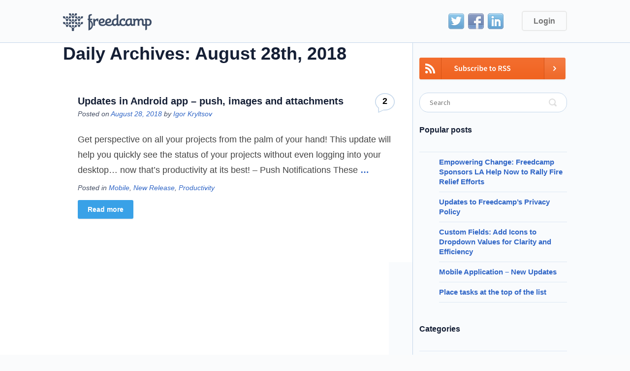

--- FILE ---
content_type: text/html; charset=UTF-8
request_url: https://blog.freedcamp.com/2018/08/28/
body_size: 6408
content:
<!DOCTYPE html>
<html>
<head profile="http://gmpg.org/xfn/11">
<meta http-equiv="Content-Type" content="text/html; charset=UTF-8" />

<title>28 &laquo; August &laquo; 2018 &laquo;  Freedcamp Blog</title>

<link rel="pingback" href="https://blog.freedcamp.com/xmlrpc.php" />

<link rel='dns-prefetch' href='//fonts.googleapis.com' />
<link rel='dns-prefetch' href='//s.w.org' />
<link rel="alternate" type="application/rss+xml" title="Freedcamp Blog &raquo; Feed" href="https://blog.freedcamp.com/feed/" />
<link rel="alternate" type="application/rss+xml" title="Freedcamp Blog &raquo; Comments Feed" href="https://blog.freedcamp.com/comments/feed/" />
<link rel="shortcut icon" href="https://blog.freedcamp.com/wp-content/themes/freedcamp-blog/images/favicon.ico?ver=1597220007" />
		<script type="text/javascript">
			window._wpemojiSettings = {"baseUrl":"https:\/\/s.w.org\/images\/core\/emoji\/13.0.0\/72x72\/","ext":".png","svgUrl":"https:\/\/s.w.org\/images\/core\/emoji\/13.0.0\/svg\/","svgExt":".svg","source":{"concatemoji":"https:\/\/blog.freedcamp.com\/wp-includes\/js\/wp-emoji-release.min.js?ver=5.5.3"}};
			!function(e,a,t){var r,n,o,i,p=a.createElement("canvas"),s=p.getContext&&p.getContext("2d");function c(e,t){var a=String.fromCharCode;s.clearRect(0,0,p.width,p.height),s.fillText(a.apply(this,e),0,0);var r=p.toDataURL();return s.clearRect(0,0,p.width,p.height),s.fillText(a.apply(this,t),0,0),r===p.toDataURL()}function l(e){if(!s||!s.fillText)return!1;switch(s.textBaseline="top",s.font="600 32px Arial",e){case"flag":return!c([127987,65039,8205,9895,65039],[127987,65039,8203,9895,65039])&&(!c([55356,56826,55356,56819],[55356,56826,8203,55356,56819])&&!c([55356,57332,56128,56423,56128,56418,56128,56421,56128,56430,56128,56423,56128,56447],[55356,57332,8203,56128,56423,8203,56128,56418,8203,56128,56421,8203,56128,56430,8203,56128,56423,8203,56128,56447]));case"emoji":return!c([55357,56424,8205,55356,57212],[55357,56424,8203,55356,57212])}return!1}function d(e){var t=a.createElement("script");t.src=e,t.defer=t.type="text/javascript",a.getElementsByTagName("head")[0].appendChild(t)}for(i=Array("flag","emoji"),t.supports={everything:!0,everythingExceptFlag:!0},o=0;o<i.length;o++)t.supports[i[o]]=l(i[o]),t.supports.everything=t.supports.everything&&t.supports[i[o]],"flag"!==i[o]&&(t.supports.everythingExceptFlag=t.supports.everythingExceptFlag&&t.supports[i[o]]);t.supports.everythingExceptFlag=t.supports.everythingExceptFlag&&!t.supports.flag,t.DOMReady=!1,t.readyCallback=function(){t.DOMReady=!0},t.supports.everything||(n=function(){t.readyCallback()},a.addEventListener?(a.addEventListener("DOMContentLoaded",n,!1),e.addEventListener("load",n,!1)):(e.attachEvent("onload",n),a.attachEvent("onreadystatechange",function(){"complete"===a.readyState&&t.readyCallback()})),(r=t.source||{}).concatemoji?d(r.concatemoji):r.wpemoji&&r.twemoji&&(d(r.twemoji),d(r.wpemoji)))}(window,document,window._wpemojiSettings);
		</script>
		<style type="text/css">
img.wp-smiley,
img.emoji {
	display: inline !important;
	border: none !important;
	box-shadow: none !important;
	height: 1em !important;
	width: 1em !important;
	margin: 0 .07em !important;
	vertical-align: -0.1em !important;
	background: none !important;
	padding: 0 !important;
}
</style>
	<link rel='stylesheet' id='twb-open-sans-css'  href='https://fonts.googleapis.com/css?family=Open+Sans%3A300%2C400%2C500%2C600%2C700%2C800&#038;display=swap&#038;ver=5.5.3' type='text/css' media='all' />
<link rel='stylesheet' id='twbbwg-global-css'  href='https://blog.freedcamp.com/wp-content/plugins/photo-gallery/booster/assets/css/global.css?ver=1.0.0' type='text/css' media='all' />
<link rel='stylesheet' id='wp-block-library-css'  href='https://blog.freedcamp.com/wp-includes/css/dist/block-library/style.min.css?ver=5.5.3' type='text/css' media='all' />
<link rel='stylesheet' id='bwg_fonts-css'  href='https://blog.freedcamp.com/wp-content/plugins/photo-gallery/css/bwg-fonts/fonts.css?ver=0.0.1' type='text/css' media='all' />
<link rel='stylesheet' id='sumoselect-css'  href='https://blog.freedcamp.com/wp-content/plugins/photo-gallery/css/sumoselect.min.css?ver=3.4.6' type='text/css' media='all' />
<link rel='stylesheet' id='mCustomScrollbar-css'  href='https://blog.freedcamp.com/wp-content/plugins/photo-gallery/css/jquery.mCustomScrollbar.min.css?ver=3.1.5' type='text/css' media='all' />
<link rel='stylesheet' id='bwg_googlefonts-css'  href='https://fonts.googleapis.com/css?family=Ubuntu&#038;subset=greek,latin,greek-ext,vietnamese,cyrillic-ext,latin-ext,cyrillic' type='text/css' media='all' />
<link rel='stylesheet' id='bwg_frontend-css'  href='https://blog.freedcamp.com/wp-content/plugins/photo-gallery/css/styles.min.css?ver=1.8.19' type='text/css' media='all' />
<link rel='stylesheet' id='source-sans-font-css'  href='//fonts.googleapis.com/css?family=Source+Sans+Pro%3A400%2C400italic%2C600%2C600italic%2C700%2C700italic&#038;ver=5.5.3' type='text/css' media='all' />
<link rel='stylesheet' id='theme-styles-css'  href='https://blog.freedcamp.com/wp-content/themes/freedcamp-blog/style.css?ver=1700655643' type='text/css' media='all' />
<link rel='stylesheet' id='tablepress-default-css'  href='https://blog.freedcamp.com/wp-content/plugins/tablepress/css/default.min.css?ver=1.12' type='text/css' media='all' />
<link rel='stylesheet' id='__EPYT__style-css'  href='https://blog.freedcamp.com/wp-content/plugins/youtube-embed-plus-pro/styles/ytprefs.min.css?ver=13.4.3' type='text/css' media='all' />
<style id='__EPYT__style-inline-css' type='text/css'>

                .epyt-gallery-thumb {
                        width: 33.333%;
                }
                
</style>
<link rel='stylesheet' id='__disptype__-css'  href='https://blog.freedcamp.com/wp-content/plugins/youtube-embed-plus-pro/scripts/lity.min.css?ver=13.4.3' type='text/css' media='all' />
<link rel='stylesheet' id='wp-add-custom-css-css'  href='https://blog.freedcamp.com?display_custom_css=css&#038;ver=5.5.3' type='text/css' media='all' />
<script type='text/javascript' src='https://blog.freedcamp.com/wp-includes/js/jquery/jquery.js?ver=1.12.4-wp' id='jquery-core-js'></script>
<script type='text/javascript' src='https://blog.freedcamp.com/wp-content/plugins/photo-gallery/booster/assets/js/circle-progress.js?ver=1.2.2' id='twbbwg-circle-js'></script>
<script type='text/javascript' id='twbbwg-global-js-extra'>
/* <![CDATA[ */
var twb = {"nonce":"02054c5b3a","ajax_url":"https:\/\/blog.freedcamp.com\/wp-admin\/admin-ajax.php","plugin_url":"https:\/\/blog.freedcamp.com\/wp-content\/plugins\/photo-gallery\/booster","href":"https:\/\/blog.freedcamp.com\/wp-admin\/admin.php?page=twbbwg_photo-gallery"};
var twb = {"nonce":"02054c5b3a","ajax_url":"https:\/\/blog.freedcamp.com\/wp-admin\/admin-ajax.php","plugin_url":"https:\/\/blog.freedcamp.com\/wp-content\/plugins\/photo-gallery\/booster","href":"https:\/\/blog.freedcamp.com\/wp-admin\/admin.php?page=twbbwg_photo-gallery"};
/* ]]> */
</script>
<script type='text/javascript' src='https://blog.freedcamp.com/wp-content/plugins/photo-gallery/booster/assets/js/global.js?ver=1.0.0' id='twbbwg-global-js'></script>
<script type='text/javascript' src='https://blog.freedcamp.com/wp-content/plugins/photo-gallery/js/jquery.sumoselect.min.js?ver=3.4.6' id='sumoselect-js'></script>
<script type='text/javascript' src='https://blog.freedcamp.com/wp-content/plugins/photo-gallery/js/tocca.min.js?ver=2.0.9' id='bwg_mobile-js'></script>
<script type='text/javascript' src='https://blog.freedcamp.com/wp-content/plugins/photo-gallery/js/jquery.mCustomScrollbar.concat.min.js?ver=3.1.5' id='mCustomScrollbar-js'></script>
<script type='text/javascript' src='https://blog.freedcamp.com/wp-content/plugins/photo-gallery/js/jquery.fullscreen.min.js?ver=0.6.0' id='jquery-fullscreen-js'></script>
<script type='text/javascript' id='bwg_frontend-js-extra'>
/* <![CDATA[ */
var bwg_objectsL10n = {"bwg_field_required":"field is required.","bwg_mail_validation":"This is not a valid email address.","bwg_search_result":"There are no images matching your search.","bwg_select_tag":"Select Tag","bwg_order_by":"Order By","bwg_search":"Search","bwg_show_ecommerce":"Show Ecommerce","bwg_hide_ecommerce":"Hide Ecommerce","bwg_show_comments":"Show Comments","bwg_hide_comments":"Hide Comments","bwg_restore":"Restore","bwg_maximize":"Maximize","bwg_fullscreen":"Fullscreen","bwg_exit_fullscreen":"Exit Fullscreen","bwg_search_tag":"SEARCH...","bwg_tag_no_match":"No tags found","bwg_all_tags_selected":"All tags selected","bwg_tags_selected":"tags selected","play":"Play","pause":"Pause","is_pro":"","bwg_play":"Play","bwg_pause":"Pause","bwg_hide_info":"Hide info","bwg_show_info":"Show info","bwg_hide_rating":"Hide rating","bwg_show_rating":"Show rating","ok":"Ok","cancel":"Cancel","select_all":"Select all","lazy_load":"0","lazy_loader":"https:\/\/blog.freedcamp.com\/wp-content\/plugins\/photo-gallery\/images\/ajax_loader.png","front_ajax":"0","bwg_tag_see_all":"see all tags","bwg_tag_see_less":"see less tags"};
/* ]]> */
</script>
<script type='text/javascript' src='https://blog.freedcamp.com/wp-content/plugins/photo-gallery/js/scripts.min.js?ver=1.8.19' id='bwg_frontend-js'></script>
<script type='text/javascript' src='https://blog.freedcamp.com/wp-content/themes/freedcamp-blog/js/functions.js?ver=1597220007' id='theme-functions-js'></script>
<script type='text/javascript' src='https://blog.freedcamp.com/wp-content/plugins/youtube-embed-plus-pro/scripts/lity.min.js?ver=13.4.3' id='__dispload__-js'></script>
<script type='text/javascript' id='__ytprefs__-js-extra'>
/* <![CDATA[ */
var _EPYT_ = {"ajaxurl":"https:\/\/blog.freedcamp.com\/wp-admin\/admin-ajax.php","security":"a74d9dda12","gallery_scrolloffset":"20","eppathtoscripts":"https:\/\/blog.freedcamp.com\/wp-content\/plugins\/youtube-embed-plus-pro\/scripts\/","eppath":"https:\/\/blog.freedcamp.com\/wp-content\/plugins\/youtube-embed-plus-pro\/","epresponsiveselector":"[\"iframe.__youtube_prefs_widget__\"]","epdovol":"1","version":"13.4.3","evselector":"iframe.__youtube_prefs__[src], iframe[src*=\"youtube.com\/embed\/\"], iframe[src*=\"youtube-nocookie.com\/embed\/\"]","ajax_compat":"","ytapi_load":"light","pause_others":"","stopMobileBuffer":"1","vi_active":"","vi_js_posttypes":[]};
/* ]]> */
</script>
<script type='text/javascript' src='https://blog.freedcamp.com/wp-content/plugins/youtube-embed-plus-pro/scripts/ytprefs.min.js?ver=13.4.3' id='__ytprefs__-js'></script>
<link rel="https://api.w.org/" href="https://blog.freedcamp.com/wp-json/" /><link rel="EditURI" type="application/rsd+xml" title="RSD" href="https://blog.freedcamp.com/xmlrpc.php?rsd" />
<link rel="wlwmanifest" type="application/wlwmanifest+xml" href="https://blog.freedcamp.com/wp-includes/wlwmanifest.xml" /> 
<meta name="generator" content="WordPress 5.5.3" />

		<!-- GA Google Analytics @ https://m0n.co/ga -->
		<script async src="https://www.googletagmanager.com/gtag/js?id=G-9M3MR9YQ0P"></script>
		<script>
			window.dataLayer = window.dataLayer || [];
			function gtag(){dataLayer.push(arguments);}
			gtag('js', new Date());
			gtag('config', 'G-9M3MR9YQ0P');
		</script>

			<style type="text/css" id="wp-custom-css">
			body {
  color: #444;
}
body ul li {
  font-size: 15px;
  color: #444;
}
body header.header .shell .logo {	background:url(https://s3.amazonaws.com/cdn.freedcamp.com/news-and-blog/blog.freedcamp.com/Logo.png) no-repeat 0 0;
	height: 36px;
	width: 181px;
}
@media 
(-webkit-min-device-pixel-ratio: 2), 
(min-resolution: 192dpi) { 
    body header.header .shell .logo {	background:url(https://s3.amazonaws.com/cdn.freedcamp.com/news-and-blog/blog.freedcamp.com/Logo%402x.png) no-repeat 0 0;
		background-size: contain;
}
}
.sfsiplus_norm_row .bot_no, .sfsi_plus_outr_div ul li .sfsiplus_inerCnt .bot_no {
	background: #ffffff;
	border: 1px solid #000000;
}
.sfsiplus_norm_row .bot_no:after, .sfsiplus_norm_row .bot_no:before, .sfsi_plus_outr_div ul li .sfsiplus_inerCnt .bot_no:after, .sfsi_plus_outr_div ul li .sfsiplus_inerCnt .bot_no:before {
	bottom: 100%;
	left: 50%;
	border: solid transparent;
	content: " ";
	height: 0;
	width: 0;
	position: absolute;
	pointer-events: none;
}

.sfsiplus_norm_row .bot_no:after, .sfsi_plus_outr_div ul li .sfsiplus_inerCnt .bot_no:after {
	border-color: rgba(255, 255, 255, 0);
	border-bottom-color: #ffffff;
	border-width: 4px;
	margin-left: -4px;
}
.sfsiplus_norm_row .bot_no:before, .sfsi_plus_outr_div ul li .sfsiplus_inerCnt .bot_no:before {
	border-color: rgba(0, 0, 0, 0);
	border-bottom-color: #000000;
	border-width: 5px;
	margin-left: -5px;
}
.sfsi_plus_Sicons {
	display: block !important;
}
.sfsi_plus_Sicons > div:first-child {
	float: none !important; width: 100%;
	margin-top: 20px !important;
	border-bottom: 1px solid #eee;
	margin-bottom: 15px !important;
}
.sfsiaftrpstwpr .sfsiplus_norm_row.sfsi_plus_wDivothr {
	float: none !important;
	text-align: center;
}
.sfsiaftrpstwpr .sfsiplus_norm_row.sfsi_plus_wDivothr > div {
	display: inline-block;
	float: none !important;
	margin: 0 20px;
}
.sfsi_plus_outr_div .sfsi_plus_FrntInner {
	padding: 50px;
}		</style>
		<meta name="viewport" content="width=device-width, initial-scale=1.0, maximum-scale=1.0, user-scalable=no">
<script type="text/javascript" src="https://w.sharethis.com/button/buttons.js"></script>
<script type="text/javascript">stLight.options({publisher: "c384ca8c-4428-47d5-8002-ca054fb2cfb0", doNotHash: false, doNotCopy: false, hashAddressBar: false});</script>

</head>
<body class="archive date">
	<header class="header">
		<div class="shell clearfix">
			<a class="logo" href="https://blog.freedcamp.com/" title="Freedcamp Blog">Freedcamp Blog</a>
			
			<nav class="nav clearfix">
            	<ul class="social-menu">
                	<li class="twitter"><a href="https://twitter.com/freedcamp">Twitter</a></li>
                	<li class="facebook"><a href="https://facebook.com/Freedcamp">Facebook</a></li>
                	<li class="linkedin"><a href="https://www.linkedin.com/company/freedcamp-llc-">LinkedIn</a></li>
                </ul>
				<a href="https://freedcamp.com/login" class="login-btn">Login</a>					
			</nav><!-- /.nav -->
		</div><!-- /.shell -->
	</header><!-- /.header -->	<div class="container">
		<div class="shell clearfix">
			<div class="content">
				<h2 class="entry-title">Daily Archives: August 28th, 2018</h2>	<div class="articles">
					<div class="article">
				<div class="article-head">
					<h4><a href="https://blog.freedcamp.com/2018/08/28/updates-android-app-push-images-attachments/" rel="bookmark" title="Permanent Link to Updates in Android app &#8211; push, images and attachments">Updates in Android app &#8211; push, images and attachments</a></h4>

					<p class="article-meta">Posted on <a href="https://blog.freedcamp.com/2018/08/28/">August 28, 2018</a> by <a href="https://blog.freedcamp.com/author/igor/" title="Posts by Igor Kryltsov" rel="author">Igor Kryltsov</a></p>


						<span class="comments-count"><span class="dsq-postid" data-dsqidentifier="3796 http://blog.freedcamp.com/?p=3796">2</span></span>
									</div><!-- /.article-head -->
				
				<div class="article-cnt entry">
					<p>Get perspective on all your projects from the palm of your hand! This update will help you quickly see the status of your projects without even logging into your desktop&#8230; now that&#8217;s productivity at its best! &#8211; Push Notifications These  <a href="https://blog.freedcamp.com/2018/08/28/updates-android-app-push-images-attachments/" class="more-dots"> &#8230;</a></p>
				</div><!-- /.article-cnt -->
				
				<p class="article-meta">Posted in <a href="https://blog.freedcamp.com/category/mobile-2/" rel="category tag">Mobile</a>, <a href="https://blog.freedcamp.com/category/new-release/" rel="category tag">New Release</a>, <a href="https://blog.freedcamp.com/category/productivity/" rel="category tag">Productivity</a></p>
				<a href="https://blog.freedcamp.com/2018/08/28/updates-android-app-push-images-attachments/" class="more-btn">Read more</a>
			</div><!-- /.article -->
					</div><!-- /.articles -->
			</div><!-- /.content -->

			<div class="sidebar widget-area" role="complementary">
	<a href="http://feeds.feedburner.com/FreedcampBlog" target="_blank" title="RSS"><img style="margin-bottom:25px;" src="https://assets.news.freedcamp.com/blog.freedcamp.com/rss.png" alt="RSS"></a>
	<aside id="search-3" class="widget widget_search"><form role="search" method="get" class="searchform" id="searchform" action="https://blog.freedcamp.com/"> 
	<label for="s" class="assistive-text">Search</label>
	<input type="text" class="field" name="s" id="s" placeholder="Search"/>
	<input type="submit" class="submit" name="submit" id="searchsubmit" value="Search"/>
</form>
</aside>
		<aside id="recent-posts-3" class="widget widget_recent_entries">
		<h3 class="widget-title">Popular posts</h3>
		<ul>
											<li>
					<a href="https://blog.freedcamp.com/2025/03/04/empowering-change-freedcamp-sponsors-la-help-now-to-rally-fire-relief-efforts/">Empowering Change: Freedcamp Sponsors LA Help Now to Rally Fire Relief Efforts</a>
									</li>
											<li>
					<a href="https://blog.freedcamp.com/2024/06/24/updates-to-freedcamps-privacy-policy/">Updates to Freedcamp&#8217;s Privacy Policy</a>
									</li>
											<li>
					<a href="https://blog.freedcamp.com/2024/06/09/custom-fields-add-icons-to-dropdown-values-for-clarity-and-efficiency/">Custom Fields: Add Icons to Dropdown Values for Clarity and Efficiency</a>
									</li>
											<li>
					<a href="https://blog.freedcamp.com/2024/06/09/mobile-application-new-updates-16/">Mobile Application – New Updates</a>
									</li>
											<li>
					<a href="https://blog.freedcamp.com/2024/06/03/place-tasks-at-the-top-of-the-list/">Place tasks at the top of the list</a>
									</li>
					</ul>

		</aside><aside id="categories-3" class="widget widget_categories"><h3 class="widget-title">Categories</h3>
			<ul>
					<li class="cat-item cat-item-41"><a href="https://blog.freedcamp.com/category/alternative/">Alternative</a>
</li>
	<li class="cat-item cat-item-43"><a href="https://blog.freedcamp.com/category/educational/">Educational</a>
</li>
	<li class="cat-item cat-item-1"><a href="https://blog.freedcamp.com/category/uncategorized/">Freedcamp</a>
</li>
	<li class="cat-item cat-item-5"><a href="https://blog.freedcamp.com/category/marketplace/">Marketplace</a>
</li>
	<li class="cat-item cat-item-2915"><a href="https://blog.freedcamp.com/category/misc/">Misc</a>
</li>
	<li class="cat-item cat-item-6"><a href="https://blog.freedcamp.com/category/mobile-2/">Mobile</a>
</li>
	<li class="cat-item cat-item-7"><a href="https://blog.freedcamp.com/category/new-release/">New Release</a>
</li>
	<li class="cat-item cat-item-42"><a href="https://blog.freedcamp.com/category/productivity/">Productivity</a>
</li>
	<li class="cat-item cat-item-64"><a href="https://blog.freedcamp.com/category/tips-hints/">Tips &amp; Hints</a>
</li>
			</ul>

			</aside><aside id="archives-3" class="widget widget_archive"><h3 class="widget-title">Archives</h3>
			<ul>
					<li><a href='https://blog.freedcamp.com/2025/03/'>March 2025</a></li>
	<li><a href='https://blog.freedcamp.com/2024/06/'>June 2024</a></li>
	<li><a href='https://blog.freedcamp.com/2024/03/'>March 2024</a></li>
	<li><a href='https://blog.freedcamp.com/2024/02/'>February 2024</a></li>
	<li><a href='https://blog.freedcamp.com/2024/01/'>January 2024</a></li>
	<li><a href='https://blog.freedcamp.com/2023/12/'>December 2023</a></li>
	<li><a href='https://blog.freedcamp.com/2023/10/'>October 2023</a></li>
	<li><a href='https://blog.freedcamp.com/2023/03/'>March 2023</a></li>
	<li><a href='https://blog.freedcamp.com/2023/02/'>February 2023</a></li>
	<li><a href='https://blog.freedcamp.com/2023/01/'>January 2023</a></li>
	<li><a href='https://blog.freedcamp.com/2022/12/'>December 2022</a></li>
	<li><a href='https://blog.freedcamp.com/2022/11/'>November 2022</a></li>
	<li><a href='https://blog.freedcamp.com/2022/10/'>October 2022</a></li>
	<li><a href='https://blog.freedcamp.com/2022/08/'>August 2022</a></li>
	<li><a href='https://blog.freedcamp.com/2022/07/'>July 2022</a></li>
	<li><a href='https://blog.freedcamp.com/2022/06/'>June 2022</a></li>
	<li><a href='https://blog.freedcamp.com/2022/05/'>May 2022</a></li>
	<li><a href='https://blog.freedcamp.com/2022/04/'>April 2022</a></li>
	<li><a href='https://blog.freedcamp.com/2022/03/'>March 2022</a></li>
	<li><a href='https://blog.freedcamp.com/2021/12/'>December 2021</a></li>
	<li><a href='https://blog.freedcamp.com/2021/11/'>November 2021</a></li>
	<li><a href='https://blog.freedcamp.com/2021/10/'>October 2021</a></li>
	<li><a href='https://blog.freedcamp.com/2021/09/'>September 2021</a></li>
	<li><a href='https://blog.freedcamp.com/2021/07/'>July 2021</a></li>
	<li><a href='https://blog.freedcamp.com/2021/06/'>June 2021</a></li>
	<li><a href='https://blog.freedcamp.com/2021/05/'>May 2021</a></li>
	<li><a href='https://blog.freedcamp.com/2021/04/'>April 2021</a></li>
	<li><a href='https://blog.freedcamp.com/2021/03/'>March 2021</a></li>
	<li><a href='https://blog.freedcamp.com/2021/02/'>February 2021</a></li>
	<li><a href='https://blog.freedcamp.com/2021/01/'>January 2021</a></li>
	<li><a href='https://blog.freedcamp.com/2020/12/'>December 2020</a></li>
	<li><a href='https://blog.freedcamp.com/2020/11/'>November 2020</a></li>
	<li><a href='https://blog.freedcamp.com/2020/10/'>October 2020</a></li>
	<li><a href='https://blog.freedcamp.com/2020/09/'>September 2020</a></li>
	<li><a href='https://blog.freedcamp.com/2020/08/'>August 2020</a></li>
	<li><a href='https://blog.freedcamp.com/2020/07/'>July 2020</a></li>
	<li><a href='https://blog.freedcamp.com/2020/06/'>June 2020</a></li>
	<li><a href='https://blog.freedcamp.com/2020/05/'>May 2020</a></li>
	<li><a href='https://blog.freedcamp.com/2020/04/'>April 2020</a></li>
	<li><a href='https://blog.freedcamp.com/2020/03/'>March 2020</a></li>
	<li><a href='https://blog.freedcamp.com/2020/02/'>February 2020</a></li>
	<li><a href='https://blog.freedcamp.com/2020/01/'>January 2020</a></li>
	<li><a href='https://blog.freedcamp.com/2019/12/'>December 2019</a></li>
	<li><a href='https://blog.freedcamp.com/2019/11/'>November 2019</a></li>
	<li><a href='https://blog.freedcamp.com/2019/10/'>October 2019</a></li>
	<li><a href='https://blog.freedcamp.com/2019/09/'>September 2019</a></li>
	<li><a href='https://blog.freedcamp.com/2019/08/'>August 2019</a></li>
	<li><a href='https://blog.freedcamp.com/2019/07/'>July 2019</a></li>
	<li><a href='https://blog.freedcamp.com/2019/06/'>June 2019</a></li>
	<li><a href='https://blog.freedcamp.com/2019/05/'>May 2019</a></li>
	<li><a href='https://blog.freedcamp.com/2019/02/'>February 2019</a></li>
	<li><a href='https://blog.freedcamp.com/2019/01/'>January 2019</a></li>
	<li><a href='https://blog.freedcamp.com/2018/12/'>December 2018</a></li>
	<li><a href='https://blog.freedcamp.com/2018/11/'>November 2018</a></li>
	<li><a href='https://blog.freedcamp.com/2018/10/'>October 2018</a></li>
	<li><a href='https://blog.freedcamp.com/2018/09/'>September 2018</a></li>
	<li><a href='https://blog.freedcamp.com/2018/08/' aria-current="page">August 2018</a></li>
	<li><a href='https://blog.freedcamp.com/2018/07/'>July 2018</a></li>
	<li><a href='https://blog.freedcamp.com/2018/06/'>June 2018</a></li>
	<li><a href='https://blog.freedcamp.com/2018/05/'>May 2018</a></li>
	<li><a href='https://blog.freedcamp.com/2018/04/'>April 2018</a></li>
	<li><a href='https://blog.freedcamp.com/2018/03/'>March 2018</a></li>
	<li><a href='https://blog.freedcamp.com/2018/02/'>February 2018</a></li>
	<li><a href='https://blog.freedcamp.com/2018/01/'>January 2018</a></li>
	<li><a href='https://blog.freedcamp.com/2017/12/'>December 2017</a></li>
	<li><a href='https://blog.freedcamp.com/2017/11/'>November 2017</a></li>
	<li><a href='https://blog.freedcamp.com/2017/10/'>October 2017</a></li>
	<li><a href='https://blog.freedcamp.com/2017/09/'>September 2017</a></li>
	<li><a href='https://blog.freedcamp.com/2017/08/'>August 2017</a></li>
	<li><a href='https://blog.freedcamp.com/2017/07/'>July 2017</a></li>
	<li><a href='https://blog.freedcamp.com/2017/06/'>June 2017</a></li>
	<li><a href='https://blog.freedcamp.com/2017/05/'>May 2017</a></li>
	<li><a href='https://blog.freedcamp.com/2017/04/'>April 2017</a></li>
	<li><a href='https://blog.freedcamp.com/2017/03/'>March 2017</a></li>
	<li><a href='https://blog.freedcamp.com/2017/02/'>February 2017</a></li>
	<li><a href='https://blog.freedcamp.com/2016/12/'>December 2016</a></li>
	<li><a href='https://blog.freedcamp.com/2016/11/'>November 2016</a></li>
	<li><a href='https://blog.freedcamp.com/2016/10/'>October 2016</a></li>
	<li><a href='https://blog.freedcamp.com/2016/09/'>September 2016</a></li>
	<li><a href='https://blog.freedcamp.com/2016/08/'>August 2016</a></li>
	<li><a href='https://blog.freedcamp.com/2016/07/'>July 2016</a></li>
	<li><a href='https://blog.freedcamp.com/2016/06/'>June 2016</a></li>
	<li><a href='https://blog.freedcamp.com/2016/04/'>April 2016</a></li>
	<li><a href='https://blog.freedcamp.com/2016/03/'>March 2016</a></li>
	<li><a href='https://blog.freedcamp.com/2016/02/'>February 2016</a></li>
	<li><a href='https://blog.freedcamp.com/2016/01/'>January 2016</a></li>
	<li><a href='https://blog.freedcamp.com/2015/12/'>December 2015</a></li>
	<li><a href='https://blog.freedcamp.com/2015/11/'>November 2015</a></li>
	<li><a href='https://blog.freedcamp.com/2015/10/'>October 2015</a></li>
	<li><a href='https://blog.freedcamp.com/2015/09/'>September 2015</a></li>
	<li><a href='https://blog.freedcamp.com/2015/08/'>August 2015</a></li>
	<li><a href='https://blog.freedcamp.com/2015/07/'>July 2015</a></li>
	<li><a href='https://blog.freedcamp.com/2015/06/'>June 2015</a></li>
	<li><a href='https://blog.freedcamp.com/2015/05/'>May 2015</a></li>
	<li><a href='https://blog.freedcamp.com/2015/04/'>April 2015</a></li>
	<li><a href='https://blog.freedcamp.com/2015/03/'>March 2015</a></li>
	<li><a href='https://blog.freedcamp.com/2014/12/'>December 2014</a></li>
	<li><a href='https://blog.freedcamp.com/2014/11/'>November 2014</a></li>
	<li><a href='https://blog.freedcamp.com/2014/10/'>October 2014</a></li>
	<li><a href='https://blog.freedcamp.com/2014/09/'>September 2014</a></li>
	<li><a href='https://blog.freedcamp.com/2014/08/'>August 2014</a></li>
	<li><a href='https://blog.freedcamp.com/2014/07/'>July 2014</a></li>
	<li><a href='https://blog.freedcamp.com/2014/06/'>June 2014</a></li>
	<li><a href='https://blog.freedcamp.com/2014/05/'>May 2014</a></li>
	<li><a href='https://blog.freedcamp.com/2014/04/'>April 2014</a></li>
	<li><a href='https://blog.freedcamp.com/2014/03/'>March 2014</a></li>
	<li><a href='https://blog.freedcamp.com/2014/02/'>February 2014</a></li>
	<li><a href='https://blog.freedcamp.com/2014/01/'>January 2014</a></li>
	<li><a href='https://blog.freedcamp.com/2013/11/'>November 2013</a></li>
	<li><a href='https://blog.freedcamp.com/2013/10/'>October 2013</a></li>
	<li><a href='https://blog.freedcamp.com/2013/09/'>September 2013</a></li>
	<li><a href='https://blog.freedcamp.com/2013/07/'>July 2013</a></li>
	<li><a href='https://blog.freedcamp.com/2013/05/'>May 2013</a></li>
	<li><a href='https://blog.freedcamp.com/2012/12/'>December 2012</a></li>
	<li><a href='https://blog.freedcamp.com/2012/11/'>November 2012</a></li>
	<li><a href='https://blog.freedcamp.com/2012/09/'>September 2012</a></li>
	<li><a href='https://blog.freedcamp.com/2012/08/'>August 2012</a></li>
	<li><a href='https://blog.freedcamp.com/2012/01/'>January 2012</a></li>
	<li><a href='https://blog.freedcamp.com/2011/12/'>December 2011</a></li>
	<li><a href='https://blog.freedcamp.com/2011/11/'>November 2011</a></li>
	<li><a href='https://blog.freedcamp.com/2011/09/'>September 2011</a></li>
	<li><a href='https://blog.freedcamp.com/2011/08/'>August 2011</a></li>
			</ul>

			</aside></div><!-- /.sidebar -->
	
		</div><!-- /.shell -->
	</div><!-- /.container -->

	<footer class="footer">
		<div class="shell">
			
					</div><!-- /.shell -->
	</footer><!-- /.footer -->

	<script type='text/javascript' id='disqus_count-js-extra'>
/* <![CDATA[ */
var countVars = {"disqusShortname":"freedcamp"};
/* ]]> */
</script>
<script type='text/javascript' src='https://blog.freedcamp.com/wp-content/plugins/disqus-comment-system/public/js/comment_count.js?ver=3.0.23' id='disqus_count-js'></script>
<script type='text/javascript' src='https://blog.freedcamp.com/wp-content/plugins/youtube-embed-plus-pro/scripts/fitvids.min.js?ver=13.4.3' id='__ytprefsfitvids__-js'></script>
<script type='text/javascript' src='https://blog.freedcamp.com/wp-includes/js/wp-embed.min.js?ver=5.5.3' id='wp-embed-js'></script>
</body>
</html>